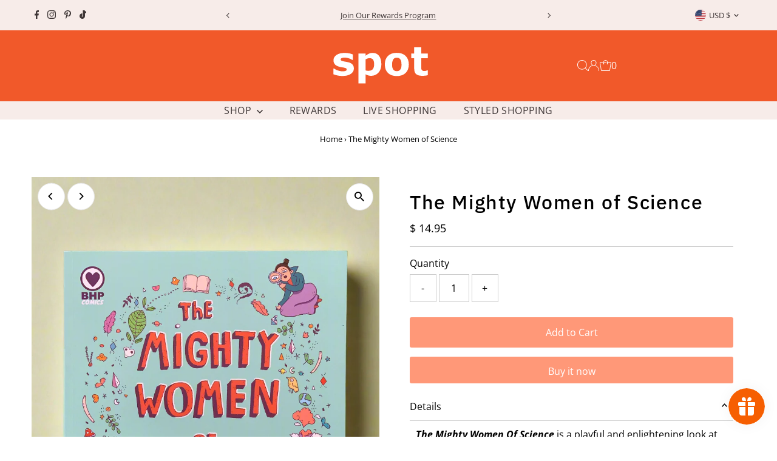

--- FILE ---
content_type: image/svg+xml
request_url: https://spot.clothing/cdn/shop/files/spot_logo_with_padding.svg?v=1744061207&width=1200
body_size: 695
content:
<svg style="fill-rule:evenodd;clip-rule:evenodd;stroke-linejoin:round;stroke-miterlimit:2;" xml:space="preserve" xmlns:xlink="http://www.w3.org/1999/xlink" xmlns="http://www.w3.org/2000/svg" version="1.1" viewBox="0 0 344 119" height="100%" width="100%">
    <g transform="matrix(1,0,0,1,-243.351,-397.688)">
        <g transform="matrix(4.24576,0,0,4.24576,0,0)">
            <g transform="matrix(1.40391,0,0,1.40391,-2232.8,-1700.87)">
                <g transform="matrix(19.3072,0,0,19.3072,1632.46,1294.17)">
                    <path style="fill:white;fill-rule:nonzero;" d="M0.56,-0.174C0.56,-0.117 0.534,-0.072 0.483,-0.037C0.433,-0.002 0.363,0.015 0.275,0.015C0.226,0.015 0.182,0.011 0.142,0.001C0.102,-0.008 0.07,-0.018 0.046,-0.029L0.046,-0.173L0.063,-0.173C0.071,-0.167 0.081,-0.16 0.093,-0.153C0.105,-0.146 0.121,-0.138 0.142,-0.129C0.16,-0.122 0.181,-0.115 0.204,-0.11C0.227,-0.105 0.252,-0.102 0.278,-0.102C0.313,-0.102 0.338,-0.106 0.355,-0.114C0.372,-0.121 0.38,-0.132 0.38,-0.147C0.38,-0.161 0.375,-0.17 0.365,-0.177C0.355,-0.183 0.337,-0.188 0.31,-0.194C0.297,-0.197 0.279,-0.2 0.257,-0.203C0.234,-0.207 0.214,-0.211 0.196,-0.216C0.146,-0.229 0.109,-0.249 0.085,-0.277C0.061,-0.304 0.049,-0.338 0.049,-0.379C0.049,-0.432 0.074,-0.476 0.124,-0.511C0.174,-0.546 0.242,-0.563 0.329,-0.563C0.37,-0.563 0.409,-0.559 0.447,-0.551C0.484,-0.543 0.514,-0.534 0.535,-0.524L0.535,-0.386L0.52,-0.386C0.493,-0.404 0.464,-0.418 0.43,-0.429C0.397,-0.441 0.363,-0.446 0.329,-0.446C0.301,-0.446 0.277,-0.442 0.258,-0.435C0.238,-0.427 0.229,-0.416 0.229,-0.401C0.229,-0.388 0.233,-0.378 0.242,-0.372C0.25,-0.365 0.271,-0.358 0.304,-0.351C0.322,-0.347 0.341,-0.344 0.362,-0.341C0.382,-0.337 0.403,-0.333 0.424,-0.328C0.47,-0.316 0.504,-0.297 0.526,-0.271C0.549,-0.245 0.56,-0.213 0.56,-0.174Z"></path>
                </g>
                <g transform="matrix(19.3072,0,0,19.3072,1643.92,1294.17)">
                    <path style="fill:white;fill-rule:nonzero;" d="M0.655,-0.282C0.655,-0.236 0.648,-0.195 0.635,-0.158C0.621,-0.121 0.603,-0.09 0.58,-0.066C0.557,-0.041 0.53,-0.022 0.5,-0.009C0.471,0.004 0.439,0.011 0.405,0.011C0.374,0.011 0.347,0.007 0.326,0.001C0.304,-0.006 0.282,-0.015 0.259,-0.027L0.259,0.201L0.083,0.201L0.083,-0.548L0.259,-0.548L0.259,-0.491C0.286,-0.513 0.313,-0.53 0.342,-0.543C0.37,-0.557 0.402,-0.563 0.439,-0.563C0.507,-0.563 0.56,-0.538 0.598,-0.488C0.636,-0.438 0.655,-0.369 0.655,-0.282ZM0.474,-0.278C0.474,-0.332 0.465,-0.37 0.447,-0.395C0.429,-0.419 0.4,-0.431 0.36,-0.431C0.344,-0.431 0.327,-0.428 0.309,-0.423C0.292,-0.418 0.275,-0.411 0.259,-0.401L0.259,-0.125C0.271,-0.121 0.283,-0.118 0.296,-0.117C0.31,-0.115 0.323,-0.115 0.336,-0.115C0.382,-0.115 0.417,-0.128 0.44,-0.156C0.463,-0.183 0.474,-0.224 0.474,-0.278Z"></path>
                </g>
                <g transform="matrix(19.3072,0,0,19.3072,1657.42,1294.17)">
                    <path style="fill:white;fill-rule:nonzero;" d="M0.644,-0.274C0.644,-0.184 0.617,-0.113 0.565,-0.061C0.512,-0.009 0.438,0.017 0.343,0.017C0.248,0.017 0.174,-0.009 0.122,-0.061C0.069,-0.113 0.043,-0.184 0.043,-0.274C0.043,-0.365 0.069,-0.436 0.122,-0.488C0.175,-0.54 0.249,-0.565 0.343,-0.565C0.439,-0.565 0.513,-0.539 0.565,-0.487C0.617,-0.435 0.644,-0.364 0.644,-0.274ZM0.427,-0.141C0.439,-0.155 0.447,-0.171 0.453,-0.191C0.459,-0.211 0.461,-0.238 0.461,-0.273C0.461,-0.305 0.458,-0.332 0.453,-0.354C0.447,-0.376 0.439,-0.393 0.428,-0.406C0.418,-0.42 0.405,-0.429 0.391,-0.435C0.376,-0.44 0.36,-0.443 0.343,-0.443C0.326,-0.443 0.311,-0.441 0.298,-0.436C0.285,-0.431 0.272,-0.422 0.26,-0.409C0.25,-0.396 0.241,-0.379 0.235,-0.356C0.228,-0.334 0.225,-0.306 0.225,-0.273C0.225,-0.243 0.228,-0.217 0.233,-0.195C0.239,-0.173 0.247,-0.155 0.258,-0.142C0.268,-0.129 0.281,-0.12 0.295,-0.114C0.31,-0.108 0.326,-0.105 0.345,-0.105C0.361,-0.105 0.376,-0.108 0.39,-0.114C0.405,-0.119 0.417,-0.128 0.427,-0.141Z"></path>
                </g>
                <g transform="matrix(19.3072,0,0,19.3072,1670.67,1294.17)">
                    <path style="fill:white;fill-rule:nonzero;" d="M0.434,-0.005C0.415,0 0.395,0.004 0.374,0.007C0.352,0.009 0.326,0.011 0.296,0.011C0.228,0.011 0.177,-0.003 0.143,-0.031C0.11,-0.058 0.093,-0.106 0.093,-0.173L0.093,-0.429L0.021,-0.429L0.021,-0.548L0.093,-0.548L0.093,-0.705L0.269,-0.705L0.269,-0.548L0.434,-0.548L0.434,-0.429L0.269,-0.429L0.269,-0.235C0.269,-0.216 0.269,-0.199 0.27,-0.185C0.27,-0.17 0.272,-0.157 0.277,-0.146C0.282,-0.135 0.29,-0.126 0.302,-0.119C0.313,-0.112 0.33,-0.109 0.352,-0.109C0.361,-0.109 0.373,-0.111 0.388,-0.115C0.403,-0.119 0.413,-0.122 0.419,-0.125L0.434,-0.125L0.434,-0.005Z"></path>
                </g>
            </g>
        </g>
        <g transform="matrix(4.24576,0,0,4.24576,0,0)">
            <g transform="matrix(0.235529,0,0,0.136393,0,42.9213)">
                <rect style="fill:none;" height="204" width="343.293" y="372.056" x="243.351"></rect>
            </g>
        </g>
    </g>
</svg>
